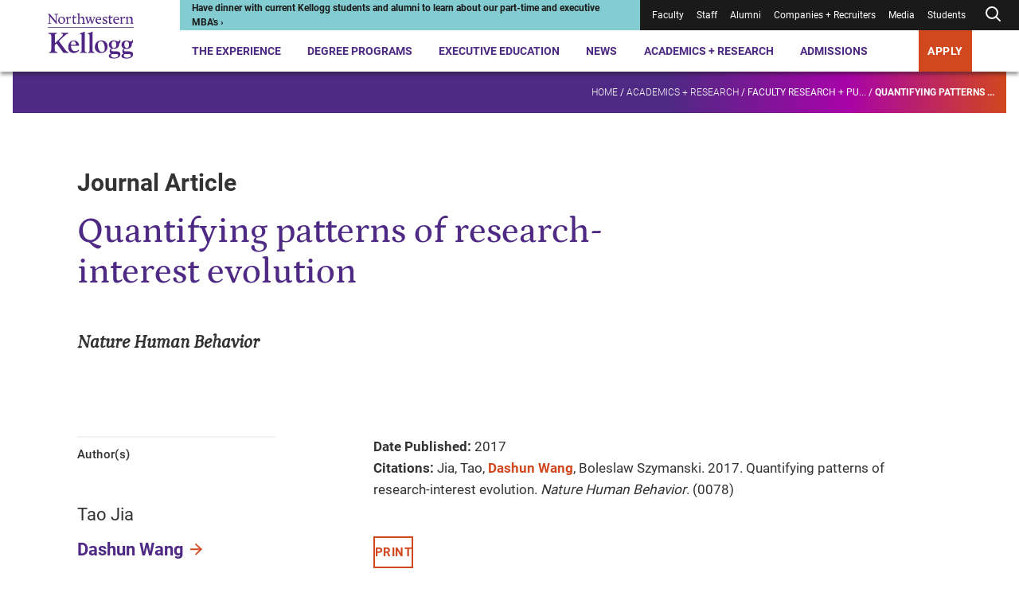

--- FILE ---
content_type: text/html; charset=utf-8
request_url: https://www.kellogg.northwestern.edu/academics-research/research/detail/2017/quantifying-patterns-of-research-interest-evolution/
body_size: 19788
content:



<!DOCTYPE html>
<html lang="en" dir="ltr">
<head>
    <title>Quantifying patterns of research-interest evolution | Kellogg School of Management</title>
    <meta charset="UTF-8" />
    <meta name="HandheldFriendly" content="True" />
    <meta name="MobileOptimized" content="320" />
    <meta name="viewport" content="width=device-width, minimum-scale=1, initial-scale=1" />
        <link rel="shortcut icon" href="/-/media/6e50fc8365ff498694fe9410da081bc3.ashx?la=en">
    <link rel="canonical" href="https://www.kellogg.northwestern.edu/academics-research/research/detail/2017/quantifying-patterns-of-research-interest-evolution/">
        <meta name="title" content="Quantifying patterns of research-interest evolution" />
        <meta name="twitter:site" content="@KelloggSchool" />
        <meta name="twitter:card" content="summary" />
        <meta name="twitter:title" content="Quantifying patterns of research-interest evolution" />
        <meta property="og:title" content="Quantifying patterns of research-interest evolution" />
        <meta property="og:type" content="website" />
        <meta property="og:url" content="https://www.kellogg.northwestern.edu/academics-research/research/detail/2017/quantifying-patterns-of-research-interest-evolution/" />
        <meta property="og:site_name" content="Kellogg School of Management" />

        <script type="application/ld+json">
        {"@id":"https://www.kellogg.northwestern.edu/academics-research/research/detail/2017/quantifying-patterns-of-research-interest-evolution/#webpage","url":"https://www.kellogg.northwestern.edu/academics-research/research/detail/2017/quantifying-patterns-of-research-interest-evolution/","author":{"sameAs":["https://www.linkedin.com/school/kellogg-school-of-management","https://www.facebook.com/KelloggSchool","https://www.instagram.com/kelloggschool","https://twitter.com/KelloggSchool","https://www.youtube.com/KelloggSchool"],"@id":"https://www.kellogg.northwestern.edu/academics-research/research/detail/2017/quantifying-patterns-of-research-interest-evolution/#identity","@type":"CollegeOrUniversity"},"copyrightHolder":{"@id":"https://www.kellogg.northwestern.edu/academics-research/research/detail/2017/quantifying-patterns-of-research-interest-evolution/#identity","@type":"CollegeOrUniversity"},"copyrightYear":"2026","creator":{"@id":"https://www.kellogg.northwestern.edu/academics-research/research/detail/2017/quantifying-patterns-of-research-interest-evolution/#identity","@type":"CollegeOrUniversity"},"name":"Quantifying patterns of research-interest evolution","headline":"Quantifying patterns of research-interest evolution","description":"","datePublished":"2017-01-01T06:00:00.0000000Z","dateModified":"2025-05-29T23:56:16.0000000Z","inLanguage":"en-US","mainEntityOfPage":"https://www.kellogg.northwestern.edu/academics-research/research/detail/2017/quantifying-patterns-of-research-interest-evolution/","publisher":{"@id":"https://www.kellogg.northwestern.edu/academics-research/research/detail/2017/quantifying-patterns-of-research-interest-evolution/#identity","@type":"CollegeOrUniversity"},"isPartOf":{"@id":"https://www.kellogg.northwestern.edu/#website","url":"https://www.kellogg.northwestern.edu/","name":"Kellogg School of Management","inLanguage":"en-US","publisher":{"name":"Kellogg School of Management","url":"https://www.kellogg.northwestern.edu/","address":{"addressLocality":"Evanston","addressRegion":"IL","postalCode":"60208","streetAddress":"2211 Campus Drive","telephone":"18474913300","addressCountry":{"name":"United States","@type":"Country"},"@type":"PostalAddress"},"parentOrganization":{"mainEntityOfPage":"https://www.northwestern.edu","name":"Northwestern University","@type":"CollegeOrUniversity"},"@type":"CollegeOrUniversity"},"potentialAction":{"target":{"urlTemplate":"https://www.kellogg.northwestern.edu/searchresults/?q={search_term_string}","@type":"EntryPoint"},"query-input":{"valueRequired":"http://schema.org/True","valueName":"search_term_string","@type":"PropertyValueSpecification"},"@type":"SearchAction"},"@type":"WebSite"},"breadcrumb":{"@id":"https://www.kellogg.northwestern.edu/academics-research/research/detail/2017/quantifying-patterns-of-research-interest-evolution/#breadcrumb","itemListElement":[{"position":1,"name":"Academics + Research","item":"https://www.kellogg.northwestern.edu/academics-research/","@type":"ListItem"},{"position":2,"name":"Faculty research + publications","item":"https://www.kellogg.northwestern.edu/academics-research/research/","@type":"ListItem"},{"position":3,"name":"Quantifying patterns of research-interest evolution","item":"https://www.kellogg.northwestern.edu/academics-research/research/detail/2017/quantifying-patterns-of-research-interest-evolution/","@type":"ListItem"}],"@context":"https://schema.org","@type":"BreadcrumbList"},"@context":"https://schema.org","@type":"WebPage"}
    </script>

    <link href="/assets/kellogg-build/css/index-generated.css?v=0929002518" media="all" rel="stylesheet" />
    
        <script>
        window.dataLayer = window.dataLayer || [];
        window.dataLayer.push({"content_type":"Publication","people":["Dashun Wang"]});
    </script>

        <script type="text/javascript">
        var utag_data = {"content_type":"Publication","people":["Dashun Wang"]};
    </script>

    
    <meta name="google-site-verification" content="HoqbeRo92OHl5lQ4QXxk3hUZqH_SiiEL6DLAmomFeTg" />
<meta name="google-site-verification" content="ZTtN2VPK-ZTl1X4Tx-4bOEv2CWOdVCjYpKLp_VYf9uI" />
<meta name="msvalidate.01" content="6A0924F191AF729E18EADB7BFFB71604" />

<link rel="preconnect" href="https://googleads.g.doubleclick.net" />
<link rel="preconnect" href="https://www.googletagmanager.com" />
<link rel="preconnect" href="https://tags.arcalea.com" />
<link rel="preload" href="https://cdn.signalfx.com/o11y-gdi-rum/v1.0.0/splunk-otel-web.js" as="script" integrity="sha384-fWHQKHi0Uppw3FP4QXbLWy8MFwna/Ib2anyxtKJ/Bk3AbY8mRZFMf2KP1j4Gj2bz" crossorigin="anonymous"/>
<link rel="preload" href="https://cdn.signalfx.com/o11y-gdi-rum/v1.0.0/splunk-otel-web-session-recorder.js" as="script" integrity="sha384-YjsSwSwKGZC5OBUvd88p9Iwat5hj/V3bg9aA/3RwwhMFQFXoNr25eumFo/PN6M7m" crossorigin="anonymous"/>

<!-- Google Tag Manager -->
<script>(function(w,d,s,l,i){w[l]=w[l]||[];w[l].push({'gtm.start':
new Date().getTime(),event:'gtm.js'});var f=d.getElementsByTagName(s)[0],
j=d.createElement(s),dl=l!='dataLayer'?'&l='+l:'';j.async=true;j.src=
'https://www.googletagmanager.com/gtm.js?id='+i+dl;f.parentNode.insertBefore(j,f);
})(window,document,'script','dataLayer','GTM-PN2TS7');</script>
<!-- End Google Tag Manager -->

<style>
.container--has-background + .container .pre-footer-promo {margin-top:0;}
.desktop-header__menu-container {
margin: auto;
top: 90px;
max-width: 1250px;
}
.location-details__description a { display:inline}
.page-banner__eyebrow { color:#ffffff}
.person-profile-bottom + .container, .person-profile-top__content {margin-top: 70px;}
.secondary-navigation__breadcrumb-link:nth-of-type(3) {font-weight: unset;}
.slide-show-carousel__header { border-top: 0 }
span.secondary-navigation__breadcrumb-link:last-of-type { font-weight: 900;}
.styled-link[href="#1"] > span {
    display:none;
}
.styled-link[href="#1"]:hover {
    cursor: default;
    text-decoration: none;
}
.contact-bar a{
    color: #1a1a1a;
    font-weight: normal;
}

@media (min-width: 1060px){
.person-profile-bottom__one-tab {
    margin-top: 0;
}
.person-profile-bottom .location-details {
    margin-top: 20px;
}
.component + .featured-people,
.person-profile-bottom + .container {
    margin-top: 141.76px;
}
.featured-people + .component {
    margin-top: 130px;
}
}

@media (max-width: 679px){
.person-item__image-wrapper > img,
.multi-promo-b__promos img{
width: 100%;
}
}

/* CSS Overrides: Feb 2023 */
/* YouTube video in 30% space */
.container__col--30 .youtube-iframe-player {
    margin-top: 0;
}
.container__col--30 .youtube-iframe-player__video-content {
    grid-column: 1/5;
}
.container__col--30 .youtube-iframe-player__text-content {
    order: 3
}
/* Promo in 30% space */
.container__col--30 .promo__image-wrapper {
    grid-column: 1/6;
}
.container__col--30 .promo__content {
    order: 1;
}
/* Create columns from unordered lists */
.multi-column-list {
    column-count:1;
    column-gap: 30px;
    //column-rule:1px solid #d7d7d7;
    -moz-column-count: 1;
    -webkit-column-count: 1;
}
.multi-column-list li {
    list-style: none;
    margin-bottom:1.5em;
    page-break-inside: avoid;
    break-inside: avoid-column;
    display:table;
}
p + .multi-column-list {
   margin-top: 60px;
}
.rich-text .multi-column-list {
   padding-left: 0;
}
.container__col--70 .multi-column-list {
  column-count:2;
  -moz-column-count: 2;
  -webkit-column-count: 2;
}
.rich-text__embed .tabs,
.rich-text .layout-grid
 {
   margin-top: 50px;
}
@media (min-width: 745px) {
    .multi-column-list {
        column-count:2;
        -moz-column-count: 2;
        -webkit-column-count: 2;
    }
}
@media (min-width: 1060px) {
    .multi-column-list {
        column-count:3;
        -moz-column-count: 3;
        -webkit-column-count: 3;
    }
}
/* END: CSS Overrides: Feb 2023 */
/* CSS Overrides: April 2023 */
.page-header__image-wrapper, .page-header__video-wrapper {
    height: auto;
}
/* END: CSS Overrides: April 2023 */
/* CSS Override: July 2023 */
.responsive-table__table tr td:not(:first-child), .responsive-table__table tr th:not(:first-child) {
    text-align: left;
}
/* END: CSS Overrides: July 2023 */
/* START: CSS Overrides: Oct 2023 */
code {
    background-color: #f1f1f6;
    display: block;
    padding: 20px;
}
/* END: CSS Overrides: Oct 2023 */
/* START: CSS Overrides: Nov 2023 */
.container--30-70 .container__col--30 {
    grid-column: 1/4;
}
.container--30-70 .container__col--30 .side-bar h3 {
    font-size: 1em;
    font-weight: 700;
}
.container--30-70 .container__col--30 .side-bar h3:not(:first-child) {
    border-top: 1.5px solid #d7d7d7;
    padding-top: 1em;
}
.application-tiles__tile-title .call-to-action, .container--dark-bg .call-to-action, .events--dark .events__top .call-to-action, .global-footer .call-to-action, .promo--dark .call-to-action, .promo-collage__cta .call-to-action {
    background: #d1471e;
}
@media (max-width: 1023px) {
.global-footer__address ul,
.global-footer__campuses ul,
.global-footer__social-list,
.global-footer__cta ul,
.contact-bar a {
    line-height: 2.25;
}
}
/* END: CSS Overrides: Nov 2023 */
/* START: CSS Overrides: Dec 2023 */
.container__col--30 .video-api-player .video-api-player__title {
-webkit-margin-after: 0.83em;
margin-block-end: 0.83em;
}
/* END: CSS Overrides: Dec 2023 */
/* START: CSS Overrides: Jan 2024 */
.person-profile-top__subtitle { font-weight: 400; line-height: 1.57 }
a:focus, .people-listing__filter-btn { outline: 1px solid transparent }
/* END: CSS Overrides: Jan 2024 */
/* START: CSS Overrides: Feb 2024 */
.container--70-30 .container__col--30 {
    grid-column: 10/13;
}
/* END: CSS Overrides: Feb 2024 */
/* START: CSS Overrides: March 2024 */
.contact-bar__contacts div:first-child + .contact-bar__additional-contact {
    grid-column: 1;
}
.container.container--has-background-arrow:before {
background-image: url("data:image/svg+xml,%3Csvg data-name='Layer 1' xmlns='http://www.w3.org/2000/svg' viewBox='0 0 758.47 819.49' %3E%3Cpath fill='%23ffffff' opacity='0.1' d='M709.61 17.46H352.65L50.89 406.34l301.76 386.97h356.96L407.84 406.34 703.61 17.46z' /%3E%3C/svg%3E");
}
.accordion__panel p + p {
margin-top: 1.625em
}
/* END: CSS Overrides: March 2024 */
/* 2024-09-06 */
.pull-quote__wrapper blockquote {
    font-family: "Petrona Italic", serif;
    font-size: 21.5px;
    font-style: normal;
    font-weight: 400;
}
/* 2025-11-05 */
.faculty-bio__title p {
    margin-bottom: 0;
}
/* 2024-11-13 */
.statistic-animation__value {
    line-height: 1.2em;
}
.statistic-animation__description:before {
    display: none;
}
.statistic-animation__description {
    padding-top: none;
    border-top: none;
}
.simple-content-listing-item__title[data-aos=border-grow]:after {
    background: #9a9a9a
}
@media (max-width: 745px) {
    .responsive-table__body tr td:first-child {
    word-break: normal;
}
}
.scWebEditInput.scEnabledChrome[scfieldtype="single-line text"] {
  white-space: pre-wrap;
}
.interactive-embed h2, .interactive-embed h3, .interactive-embed h4, .interactive-embed h5 {
  color: #4e2a84;
}
.interactive-embed h3 {
    font-family: Roboto;
    font-size: 21.75px;
    font-weight: 700;
    line-height: 1.29;
    margin-top: 48px;
    margin-bottom: 20px;
}
.is-page-editor .container.container--has-background-arrow:before {
display: none;
}
@media (min-width: 1024px) {
.testimonials-carousel__header {
	max-width: 714px;
}
.container--100 .component__header {
        max-width: 50%;
    }
}
.faculty-bio__overview .location-details {
display: none;
}
@media (min-width: 1024px) {
    .container__col .statistic-animation {
        margin-top: 2px;
    }
}
.container__col .statistic-animation {
    margin-top: 2px;
}
.statistic-animation__description {
    padding-top: 3px;
}
.statistic-animation:after {
    display: block;
    height: 5px;
    background: #512583;
    background: linear-gradient(90deg, #4e2a84 70%, #af009b 85%, #d1471e 100%);
    content: " ";
    margin-bottom: 0;
    margin-top: 24px;
}
@media (min-width: 746px) {
    .tabs__tab-list {
        margin-bottom: 42px;
    }
}
.tabs__tab-list {
    margin-bottom: 40px;
}
.simple-content-listing-item__title:before {
    z-index: 25;
}
#ot-sdk-btn-floating.ot-floating-button,
#chatbase-bubble-button,
#chatbase-bubble-button div {
    z-index: 45 !important;
}
.preloaded_lightbox {
   z-index: 2247483644 !important;
 }
.is-page-editor .secondary-navigation__mount,
.is-preview .secondary-navigation__mount {
    z-index: 100;
}
.back-to-top {
    right: .5rem;
    bottom: 5rem;
    z-index: 45;
}
</style>

<!-- Chatbase -->
<script>
const path = window.location.pathname;
const allowedPaths = new RegExp('^(/the-experience|/programs|/admissions)');

if (allowedPaths.test(path) && !path.includes('/take-action/')) {

(function(){if(!window.chatbase||window.chatbase("getState")!=="initialized"){window.chatbase=(...arguments)=>{if(!window.chatbase.q){window.chatbase.q=[]}window.chatbase.q.push(arguments)};window.chatbase=new Proxy(window.chatbase,{get(target,prop){if(prop==="q"){return target.q}return(...args)=>target(prop,...args)}})}const onLoad=function(){const script=document.createElement("script");script.src="https://www.chatbase.co/embed.min.js";script.id="-seGhNO9uD0Qe-7l0Y1ll";script.domain="www.chatbase.co";document.body.appendChild(script)};if(document.readyState==="complete"){onLoad()}else{window.addEventListener("load",onLoad)}})();
}
</script>

<!-- Splunk Script -->
<script src="https://cdn.signalfx.com/o11y-gdi-rum/v1.0.0/splunk-otel-web.js" integrity="sha384-fWHQKHi0Uppw3FP4QXbLWy8MFwna/Ib2anyxtKJ/Bk3AbY8mRZFMf2KP1j4Gj2bz" crossorigin="anonymous"></script>
<script src="https://cdn.signalfx.com/o11y-gdi-rum/v1.0.0/splunk-otel-web-session-recorder.js" integrity="sha384-YjsSwSwKGZC5OBUvd88p9Iwat5hj/V3bg9aA/3RwwhMFQFXoNr25eumFo/PN6M7m" crossorigin="anonymous"></script>
<script>
    SplunkRum.init({
        realm: "us1",
        rumAccessToken: "sWuAo-bavJpBuk2Ox1vaAA",
        applicationName: "SC-CD10.4",
        deploymentEnvironment: "prod"
    });
</script>


    
</head>
<body class="">
<!-- Google Tag Manager (noscript) -->
<noscript><iframe src="https://www.googletagmanager.com/ns.html?id=GTM-PN2TS7"
height="0" width="0" style="display:none;visibility:hidden"></iframe></noscript>
<!-- End Google Tag Manager (noscript) -->


<div class="js-page-content-wrapper">
    
        

    <header class="global-header ">
        <a class="skip-link" href="#main-content">Skip to main content</a>
        <div class="global-header__wrapper">
            <div></div>
            <div>
                <div class="desktop-header">
                        <div class="desktop-header__logo">
            <div class="logo">
                <a href="/" class="logo__desktop">
                    <img src="/-/media/images/web2022/shared-components/logos/kellogg-logo-stacked.svg?h=102&amp;iar=0&amp;w=172&amp;rev=bff87bc83fdb430a86e428a18633daf8&amp;sc_lang=en&amp;hash=6FFE4DDDBF40996754E50D2F70D0FD89" alt="Northwestern Kellogg logo" width="172" height="102">
                </a>
            </div>
    </div>

                    <div class="desktop-header__main">
                        <div class="desktop-header__utility">
                            
<div class="desktop-header__alert" style="--alert-color:#83CCD1; --link-color:#1A1A1A;">
    <div>
        <a href="https://admissions.kellogg.northwestern.edu/portal/admissions-events?eventtype=specialty">
<p>Have dinner with current Kellogg students and alumni to learn about our part-time and executive MBA's &rsaquo;</p>        </a>
    </div>
</div>
                            
<nav class="desktop-header__utility-nav is-dark" aria-label="Utility">
    <ul>
                <li class="">
<a href="/academics-research/faculty-intranet/">Faculty</a>                </li>
                <li class="">
<a target="_blank" rel="noopener noreferrer" href="https://nuwildcat.sharepoint.com/sites/KSM/org">Staff</a>                </li>
                <li class="">
<a href="/alumni/">Alumni</a>                </li>
                <li class="">
<a href="/companies-recruiters/">Companies + Recruiters</a>                </li>
                <li class="">
<a href="/news/faculty-experts-guide/">Media</a>                </li>
                <li class="">
<a href="/the-experience/current-students/">Students</a>                </li>
        <li class="js-desktop-header-search ">
                <button class="js-desktop-header-search-open desktop-header__search-btn" aria-label="Open search form">
        <div>
                <svg xmlns="http://www.w3.org/2000/svg" width="24" height="24" viewbox="0 0 24 24" fill="none" stroke="currentColor" stroke-width="2" stroke-linecap="round" stroke-linejoin="round" class="feather feather-search"><circle cx="11" cy="11" r="7"></circle><line x1="21" y1="21" x2="16.65" y2="16.65"></line></svg>
        </div>
    </button>
    <div class="desktop-header__search-menu js-desktop-header-search-menu-container">
      <div class="desktop-header__search-header">
          <a class="desktop-header__search-menu-logo" href="/">
<img src="/-/media/images/web2022/shared-components/logos/kellogg-logo-stacked-white.svg?h=90&amp;iar=0&amp;w=152&amp;rev=e1ce8527a195459385c98dd8e4b4a7f8&amp;sc_lang=en&amp;hash=5537C58DFAD3FFF2EFF0EE995DC9EE0D" class="desktop-header__search-menu-logo" alt="Northwestern Kellogg logo" width="152" height="90" loading="lazy">          </a>
          <button class="js-desktop-header-search-close desktop-header__search-close" type="button">
              <svg xmlns="http://www.w3.org/2000/svg" width="24" height="24" viewbox="0 0 20 20" fill="none" stroke="currentColor" stroke-width="2" stroke-linecap="round" stroke-linejoin="round" class="feather feather-x"><line x1="20" y1="0" x2="0" y2="20"></line><line x1="0" y1="0" x2="20" y2="20"></line></svg>
          </button>
        </div>
        <div class="desktop-header__search-menu-container">
            <div class="js-quick-search-bar-mount" data-model='{&quot;placeholderText&quot;:&quot;Search&quot;,&quot;quickLinks&quot;:[{&quot;href&quot;:&quot;https://admissions.kellogg.northwestern.edu/portal/admissions-events&quot;,&quot;text&quot;:&quot;Events near me&quot;,&quot;target&quot;:&quot;_blank&quot;},{&quot;href&quot;:&quot;/the-experience/global-opportunities/&quot;,&quot;text&quot;:&quot;Global options&quot;,&quot;target&quot;:&quot;&quot;},{&quot;href&quot;:&quot;/the-experience/campuses/&quot;,&quot;text&quot;:&quot;Locations&quot;,&quot;target&quot;:&quot;&quot;},{&quot;href&quot;:&quot;/admissions/financial-aid/&quot;,&quot;text&quot;:&quot;Tuition and financing&quot;,&quot;target&quot;:&quot;&quot;}],&quot;websiteSearchUrl&quot;:&quot;/searchresults/?q=&quot;,&quot;facultySearchUrl&quot;:&quot;/academics-research/faculty-directory/?q=&quot;,&quot;researchSearchUrl&quot;:&quot;/academics-research/research/?q=&quot;,&quot;newsAndStoriesSearchUrl&quot;:&quot;/news/topics/?q=&quot;}'></div>
        </div>
    </div>

        </li>
    </ul>
</nav>
                        </div>
                        

<nav class="desktop-header__nav" aria-label="Primary">
    <ul>
                <li class="js-desktop-header-item desktop-header__item">
<a class="js-desktop-header-open hover-help" href="/the-experience/">The Experience</a>                            <div class="desktop-header__menu-container js-desktop-header-menu-container">
                                <div class="desktop-header__menu-content">
                                    <div class="desktop-header__featured-info">
                                        <h2 class="desktop-header__menu-title">
                                            The Experience
                                        </h2>
                                            <p class="desktop-header__description">
                                                A Kellogg MBA is your gateway to a global community, countless personal and professional opportunities and access to the sharpest minds in business.
                                            </p>
                                        <a class="call-to-action call-to-action--outline-white desktop-header__menu-cta" href="/the-experience/">Explore the Kellogg Experience</a>                                    </div>
                                    <div class="desktop-header__links">
                                        <div class="desktop-header__primary-links">
                                                <ul class="desktop-header__links--with-break">
                                                        <li>
                                                            <a class="js-desktop-header-link desktop-header__link" href="/the-experience/people/">People<span>&NoBreak;<svg xmlns="http://www.w3.org/2000/svg" width="24" height="24" viewbox="0 0 24 24" fill="none" stroke="currentColor" stroke-width="2" stroke-linecap="round" stroke-linejoin="round" class="feather feather-arrow-right"> <line x1="5" y1="12" x2="19" y2="12"></line> <polyline points="12 5 19 12 12 19"></polyline> </svg></span>
                                                            </a>
                                                        </li>
                                                        <li>
                                                            <a class="js-desktop-header-link desktop-header__link" href="/the-experience/campuses/">Campuses<span>&NoBreak;<svg xmlns="http://www.w3.org/2000/svg" width="24" height="24" viewbox="0 0 24 24" fill="none" stroke="currentColor" stroke-width="2" stroke-linecap="round" stroke-linejoin="round" class="feather feather-arrow-right"> <line x1="5" y1="12" x2="19" y2="12"></line> <polyline points="12 5 19 12 12 19"></polyline> </svg></span>
                                                            </a>
                                                        </li>
                                                        <li>
                                                            <a class="js-desktop-header-link desktop-header__link" href="/the-experience/career/">Career Center<span>&NoBreak;<svg xmlns="http://www.w3.org/2000/svg" width="24" height="24" viewbox="0 0 24 24" fill="none" stroke="currentColor" stroke-width="2" stroke-linecap="round" stroke-linejoin="round" class="feather feather-arrow-right"> <line x1="5" y1="12" x2="19" y2="12"></line> <polyline points="12 5 19 12 12 19"></polyline> </svg></span>
                                                            </a>
                                                        </li>
                                                        <li>
                                                            <a class="js-desktop-header-link desktop-header__link" href="/the-experience/global-opportunities/">Global Opportunities<span>&NoBreak;<svg xmlns="http://www.w3.org/2000/svg" width="24" height="24" viewbox="0 0 24 24" fill="none" stroke="currentColor" stroke-width="2" stroke-linecap="round" stroke-linejoin="round" class="feather feather-arrow-right"> <line x1="5" y1="12" x2="19" y2="12"></line> <polyline points="12 5 19 12 12 19"></polyline> </svg></span>
                                                            </a>
                                                        </li>
                                                        <li>
                                                            <a class="js-desktop-header-link desktop-header__link" href="/the-experience/community/">Community<span>&NoBreak;<svg xmlns="http://www.w3.org/2000/svg" width="24" height="24" viewbox="0 0 24 24" fill="none" stroke="currentColor" stroke-width="2" stroke-linecap="round" stroke-linejoin="round" class="feather feather-arrow-right"> <line x1="5" y1="12" x2="19" y2="12"></line> <polyline points="12 5 19 12 12 19"></polyline> </svg></span>
                                                            </a>
                                                        </li>
                                                        <li>
                                                            <a class="js-desktop-header-link desktop-header__link" href="/the-experience/history-legacy/">History + Legacy<span>&NoBreak;<svg xmlns="http://www.w3.org/2000/svg" width="24" height="24" viewbox="0 0 24 24" fill="none" stroke="currentColor" stroke-width="2" stroke-linecap="round" stroke-linejoin="round" class="feather feather-arrow-right"> <line x1="5" y1="12" x2="19" y2="12"></line> <polyline points="12 5 19 12 12 19"></polyline> </svg></span>
                                                            </a>
                                                        </li>
                                                        <li>
                                                            <a class="js-desktop-header-link desktop-header__link" href="/the-experience/convocation/">Convocation Ceremony<span>&NoBreak;<svg xmlns="http://www.w3.org/2000/svg" width="24" height="24" viewbox="0 0 24 24" fill="none" stroke="currentColor" stroke-width="2" stroke-linecap="round" stroke-linejoin="round" class="feather feather-arrow-right"> <line x1="5" y1="12" x2="19" y2="12"></line> <polyline points="12 5 19 12 12 19"></polyline> </svg></span>
                                                            </a>
                                                        </li>
                                                </ul>
                                        </div>
                                        <div class="desktop-header__secondary-links">
                                            <h3>
                                                Academic Expertise
                                            </h3>
                                            <ul class="desktop-header__links--with-break">
                                                        <li>
                                                            <a class="js-desktop-header-link desktop-header__link-secondary" href="/data-analytics/">AI + Data Analytics</a>

                                                        </li>
                                                        <li>
                                                            <a class="js-desktop-header-link desktop-header__link-secondary" href="/academics-research/family-business/">Family Business</a>

                                                        </li>
                                                        <li>
                                                            <a class="js-desktop-header-link desktop-header__link-secondary" href="/academics-research/social-impact-sustainability/">Social Impact + Sustainability</a>

                                                        </li>
                                                        <li>
                                                            <a class="js-desktop-header-link desktop-header__link-secondary" href="/academics-research/entrepreneurship/">Entrepreneurship</a>

                                                        </li>
                                                        <li>
                                                            <a class="js-desktop-header-link desktop-header__link-secondary" href="/academics-research/healthcare-at-kellogg/">Healthcare</a>

                                                        </li>
                                                        <li>
                                                            <a class="js-desktop-header-link desktop-header__link-secondary" href="/academics-research/heizer-center/">PE/VC</a>

                                                        </li>
                                            </ul>
                                        </div>
                                    </div>
                                </div>
                            </div>
                </li>
                <li class="js-desktop-header-item desktop-header__item">
<a class="js-desktop-header-open hover-help" href="/programs/">Degree Programs</a>                            <div class="desktop-header__menu-container js-desktop-header-menu-container">
                                <div class="desktop-header__menu-content">
                                    <div class="desktop-header__featured-info">
                                        <h2 class="desktop-header__menu-title">
                                            Degree Programs
                                        </h2>
                                            <p class="desktop-header__description">
                                                Choose from a range of full-time or part-time programs, and discover why Kellogg is the place where collaboration fuels innovation and next-level leadership.
                                            </p>
                                        <a class="call-to-action call-to-action--outline-white desktop-header__menu-cta" href="/programs/">Explore MBA + degree programs</a>                                    </div>
                                    <div class="desktop-header__links">
                                        <div class="desktop-header__primary-links">
                                                <ul class="desktop-header__links--with-break">
                                                        <li>
                                                            <a class="js-desktop-header-link desktop-header__link" href="/programs/full-time-mba/">Full-Time MBA<span>&NoBreak;<svg xmlns="http://www.w3.org/2000/svg" width="24" height="24" viewbox="0 0 24 24" fill="none" stroke="currentColor" stroke-width="2" stroke-linecap="round" stroke-linejoin="round" class="feather feather-arrow-right"> <line x1="5" y1="12" x2="19" y2="12"></line> <polyline points="12 5 19 12 12 19"></polyline> </svg></span>
                                                            </a>
                                                        </li>
                                                        <li>
                                                            <a class="js-desktop-header-link desktop-header__link" href="/programs/part-time-mba/">Evening + Weekend MBA<span>&NoBreak;<svg xmlns="http://www.w3.org/2000/svg" width="24" height="24" viewbox="0 0 24 24" fill="none" stroke="currentColor" stroke-width="2" stroke-linecap="round" stroke-linejoin="round" class="feather feather-arrow-right"> <line x1="5" y1="12" x2="19" y2="12"></line> <polyline points="12 5 19 12 12 19"></polyline> </svg></span>
                                                            </a>
                                                        </li>
                                                        <li>
                                                            <a class="js-desktop-header-link desktop-header__link" href="/programs/executive-mba/">Executive MBA<span>&NoBreak;<svg xmlns="http://www.w3.org/2000/svg" width="24" height="24" viewbox="0 0 24 24" fill="none" stroke="currentColor" stroke-width="2" stroke-linecap="round" stroke-linejoin="round" class="feather feather-arrow-right"> <line x1="5" y1="12" x2="19" y2="12"></line> <polyline points="12 5 19 12 12 19"></polyline> </svg></span>
                                                            </a>
                                                        </li>
                                                        <li>
                                                            <a class="js-desktop-header-link desktop-header__link" href="/programs/master-in-management/">Master in Management<span>&NoBreak;<svg xmlns="http://www.w3.org/2000/svg" width="24" height="24" viewbox="0 0 24 24" fill="none" stroke="currentColor" stroke-width="2" stroke-linecap="round" stroke-linejoin="round" class="feather feather-arrow-right"> <line x1="5" y1="12" x2="19" y2="12"></line> <polyline points="12 5 19 12 12 19"></polyline> </svg></span>
                                                            </a>
                                                        </li>
                                                        <li>
                                                            <a class="js-desktop-header-link desktop-header__link" href="/doctoral/">Doctoral<span>&NoBreak;<svg xmlns="http://www.w3.org/2000/svg" width="24" height="24" viewbox="0 0 24 24" fill="none" stroke="currentColor" stroke-width="2" stroke-linecap="round" stroke-linejoin="round" class="feather feather-arrow-right"> <line x1="5" y1="12" x2="19" y2="12"></line> <polyline points="12 5 19 12 12 19"></polyline> </svg></span>
                                                            </a>
                                                        </li>
                                                        <li>
                                                            <a class="js-desktop-header-link desktop-header__link" href="/programs/certificate/">Certificate Program for Undergraduates<span>&NoBreak;<svg xmlns="http://www.w3.org/2000/svg" width="24" height="24" viewbox="0 0 24 24" fill="none" stroke="currentColor" stroke-width="2" stroke-linecap="round" stroke-linejoin="round" class="feather feather-arrow-right"> <line x1="5" y1="12" x2="19" y2="12"></line> <polyline points="12 5 19 12 12 19"></polyline> </svg></span>
                                                            </a>
                                                        </li>
                                                </ul>
                                        </div>
                                        <div class="desktop-header__secondary-links">
                                            <h3 aria-hidden="true">
                                                
                                            </h3>
                                            <ul class="desktop-header__links--with-break">
                                                        <li>
                                                            <a class="js-desktop-header-link desktop-header__link-secondary" href="/programs/take-action/which-mba-program/">Which Program is Right for Me?</a>

                                                        </li>
                                                        <li>
                                                            <a class="js-desktop-header-link desktop-header__link-secondary" href="/admissions/admissions-events/">Admissions Events</a>

                                                        </li>
                                                        <li>
                                                            <a class="js-desktop-header-link desktop-header__link-secondary" href="/the-experience/academic-calendar/">Academic Calendars</a>

                                                        </li>
                                            </ul>
                                        </div>
                                    </div>
                                </div>
                            </div>
                </li>
                <li class="js-desktop-header-item desktop-header__item">
<a class="js-desktop-header-open hover-help" href="/executive-education/">Executive Education</a>                            <div class="desktop-header__menu-container js-desktop-header-menu-container">
                                <div class="desktop-header__menu-content">
                                    <div class="desktop-header__featured-info">
                                        <h2 class="desktop-header__menu-title">
                                            Executive Education
                                        </h2>
                                            <p class="desktop-header__description">
                                                Upskill, reskill or grow your professional development with our Executive Education programming, designed for individuals and organizations.
                                            </p>
                                        <a class="call-to-action call-to-action--outline-white desktop-header__menu-cta" href="/executive-education/">Explore Executive Education</a>                                    </div>
                                    <div class="desktop-header__links">
                                        <div class="desktop-header__primary-links">
                                                <ul class="desktop-header__links--with-break">
                                                        <li>
                                                            <a class="js-desktop-header-link desktop-header__link" href="/executive-education/individual-programs/online-programs/">Online Programs<span>&NoBreak;<svg xmlns="http://www.w3.org/2000/svg" width="24" height="24" viewbox="0 0 24 24" fill="none" stroke="currentColor" stroke-width="2" stroke-linecap="round" stroke-linejoin="round" class="feather feather-arrow-right"> <line x1="5" y1="12" x2="19" y2="12"></line> <polyline points="12 5 19 12 12 19"></polyline> </svg></span>
                                                            </a>
                                                        </li>
                                                        <li>
                                                            <a class="js-desktop-header-link desktop-header__link" href="/executive-education/individual-programs/">Programs for Individuals<span>&NoBreak;<svg xmlns="http://www.w3.org/2000/svg" width="24" height="24" viewbox="0 0 24 24" fill="none" stroke="currentColor" stroke-width="2" stroke-linecap="round" stroke-linejoin="round" class="feather feather-arrow-right"> <line x1="5" y1="12" x2="19" y2="12"></line> <polyline points="12 5 19 12 12 19"></polyline> </svg></span>
                                                            </a>
                                                        </li>
                                                        <li>
                                                            <a class="js-desktop-header-link desktop-header__link" href="/executive-education/nonprofit-management/">Nonprofit Programs<span>&NoBreak;<svg xmlns="http://www.w3.org/2000/svg" width="24" height="24" viewbox="0 0 24 24" fill="none" stroke="currentColor" stroke-width="2" stroke-linecap="round" stroke-linejoin="round" class="feather feather-arrow-right"> <line x1="5" y1="12" x2="19" y2="12"></line> <polyline points="12 5 19 12 12 19"></polyline> </svg></span>
                                                            </a>
                                                        </li>
                                                        <li>
                                                            <a class="js-desktop-header-link desktop-header__link" href="/executive-education/group-and-custom-solutions/">Programs for Groups<span>&NoBreak;<svg xmlns="http://www.w3.org/2000/svg" width="24" height="24" viewbox="0 0 24 24" fill="none" stroke="currentColor" stroke-width="2" stroke-linecap="round" stroke-linejoin="round" class="feather feather-arrow-right"> <line x1="5" y1="12" x2="19" y2="12"></line> <polyline points="12 5 19 12 12 19"></polyline> </svg></span>
                                                            </a>
                                                        </li>
                                                        <li>
                                                            <a class="js-desktop-header-link desktop-header__link" href="/executive-education/the-kellogg-experience/the-kellogg-advantage/">The Kellogg Advantage<span>&NoBreak;<svg xmlns="http://www.w3.org/2000/svg" width="24" height="24" viewbox="0 0 24 24" fill="none" stroke="currentColor" stroke-width="2" stroke-linecap="round" stroke-linejoin="round" class="feather feather-arrow-right"> <line x1="5" y1="12" x2="19" y2="12"></line> <polyline points="12 5 19 12 12 19"></polyline> </svg></span>
                                                            </a>
                                                        </li>
                                                </ul>
                                        </div>
                                        <div class="desktop-header__secondary-links">
                                            <h3 aria-hidden="true">
                                                
                                            </h3>
                                            <ul class="desktop-header__links--with-break">
                                                        <li>
                                                            <a class="js-desktop-header-link desktop-header__link-secondary" href="/executive-education/take-action/contact-us/">Contact Executive Education</a>

                                                        </li>
                                                        <li>
                                                            <a class="js-desktop-header-link desktop-header__link-secondary" href="/executive-education/take-action/request-brochure-form/">Request a Brochure</a>

                                                        </li>
                                                        <li>
                                                            <a class="js-desktop-header-link desktop-header__link-secondary" href="/executive-education/individual-programs/program-finder/">Find a Program</a>

                                                        </li>
                                            </ul>
                                        </div>
                                    </div>
                                </div>
                            </div>
                </li>
                <li class="js-desktop-header-item desktop-header__item">
<a class="js-desktop-header-open hover-help" href="/news/">News</a>                            <div class="desktop-header__menu-container js-desktop-header-menu-container">
                                <div class="desktop-header__menu-content">
                                    <div class="desktop-header__featured-info">
                                        <h2 class="desktop-header__menu-title">
                                            News + Stories
                                        </h2>
                                            <p class="desktop-header__description">
                                                Get the latest Kellogg news, blog stories and school announcements.
                                            </p>
                                        <a class="call-to-action call-to-action--outline-white desktop-header__menu-cta" href="/news/">Read News + Stories</a>                                    </div>
                                    <div class="desktop-header__links">
                                        <div class="desktop-header__primary-links">
                                                <ul class="desktop-header__links--with-break">
                                                        <li>
                                                            <a class="js-desktop-header-link desktop-header__link" href="/news/topics/?communityandculture=Alumni%20Network">Alumni Network<span>&NoBreak;<svg xmlns="http://www.w3.org/2000/svg" width="24" height="24" viewbox="0 0 24 24" fill="none" stroke="currentColor" stroke-width="2" stroke-linecap="round" stroke-linejoin="round" class="feather feather-arrow-right"> <line x1="5" y1="12" x2="19" y2="12"></line> <polyline points="12 5 19 12 12 19"></polyline> </svg></span>
                                                            </a>
                                                        </li>
                                                        <li>
                                                            <a class="js-desktop-header-link desktop-header__link" href="/news/topics/?communityandculture=Career%20Journeys">Career Journeys<span>&NoBreak;<svg xmlns="http://www.w3.org/2000/svg" width="24" height="24" viewbox="0 0 24 24" fill="none" stroke="currentColor" stroke-width="2" stroke-linecap="round" stroke-linejoin="round" class="feather feather-arrow-right"> <line x1="5" y1="12" x2="19" y2="12"></line> <polyline points="12 5 19 12 12 19"></polyline> </svg></span>
                                                            </a>
                                                        </li>
                                                        <li>
                                                            <a class="js-desktop-header-link desktop-header__link" href="/news/topics/?communityandculture=Global%20Impact">Global Impact<span>&NoBreak;<svg xmlns="http://www.w3.org/2000/svg" width="24" height="24" viewbox="0 0 24 24" fill="none" stroke="currentColor" stroke-width="2" stroke-linecap="round" stroke-linejoin="round" class="feather feather-arrow-right"> <line x1="5" y1="12" x2="19" y2="12"></line> <polyline points="12 5 19 12 12 19"></polyline> </svg></span>
                                                            </a>
                                                        </li>
                                                        <li>
                                                            <a class="js-desktop-header-link desktop-header__link" href="/news/topics/?communityandculture=Student%20Stories">Student Stories<span>&NoBreak;<svg xmlns="http://www.w3.org/2000/svg" width="24" height="24" viewbox="0 0 24 24" fill="none" stroke="currentColor" stroke-width="2" stroke-linecap="round" stroke-linejoin="round" class="feather feather-arrow-right"> <line x1="5" y1="12" x2="19" y2="12"></line> <polyline points="12 5 19 12 12 19"></polyline> </svg></span>
                                                            </a>
                                                        </li>
                                                        <li>
                                                            <a class="js-desktop-header-link desktop-header__link" href="/news/topics/?communityandculture=Applying%20to%20Kellogg">Applying to Kellogg<span>&NoBreak;<svg xmlns="http://www.w3.org/2000/svg" width="24" height="24" viewbox="0 0 24 24" fill="none" stroke="currentColor" stroke-width="2" stroke-linecap="round" stroke-linejoin="round" class="feather feather-arrow-right"> <line x1="5" y1="12" x2="19" y2="12"></line> <polyline points="12 5 19 12 12 19"></polyline> </svg></span>
                                                            </a>
                                                        </li>
                                                        <li>
                                                            <a class="js-desktop-header-link desktop-header__link" href="/news/topics/?communityandculture=Community">Community<span>&NoBreak;<svg xmlns="http://www.w3.org/2000/svg" width="24" height="24" viewbox="0 0 24 24" fill="none" stroke="currentColor" stroke-width="2" stroke-linecap="round" stroke-linejoin="round" class="feather feather-arrow-right"> <line x1="5" y1="12" x2="19" y2="12"></line> <polyline points="12 5 19 12 12 19"></polyline> </svg></span>
                                                            </a>
                                                        </li>
                                                </ul>
                                        </div>
                                        <div class="desktop-header__secondary-links">
                                            <h3>
                                                Publications and blogs
                                            </h3>
                                            <ul class="desktop-header__links--with-break">
                                                        <li>
                                                            <a class="js-desktop-header-link desktop-header__link-secondary" href="/magazine/">Kellogg Magazine</a>

                                                        </li>
                                                        <li>
                                                            <a class="js-desktop-header-link desktop-header__link-secondary" target="_blank" rel="noopener noreferrer" href="https://insight.kellogg.northwestern.edu">Kellogg Insight</a>

                                                        </li>
                                                        <li>
                                                            <a class="js-desktop-header-link desktop-header__link-secondary" href="/news/topics/">See All News + Stories</a>

                                                        </li>
                                            </ul>
                                        </div>
                                    </div>
                                </div>
                            </div>
                </li>
                <li class="js-desktop-header-item desktop-header__item">
<a class="js-desktop-header-open hover-help" href="/academics-research/">Academics + Research</a>                            <div class="desktop-header__menu-container js-desktop-header-menu-container">
                                <div class="desktop-header__menu-content">
                                    <div class="desktop-header__featured-info">
                                        <h2 class="desktop-header__menu-title">
                                            Academics + Research
                                        </h2>
                                            <p class="desktop-header__description">
                                                Our globally recognized faculty regularly pioneer research that shapes the future of businesses and drives innovation across the global marketplace.
                                            </p>
                                        <a class="call-to-action call-to-action--outline-white desktop-header__menu-cta" href="/academics-research/">Explore Academics + Research</a>                                    </div>
                                    <div class="desktop-header__links">
                                        <div class="desktop-header__primary-links">
                                                <ul class="desktop-header__links--with-break">
                                                        <li>
                                                            <a class="js-desktop-header-link desktop-header__link" href="/academics-research/faculty-directory/?facultyType=Clinical;Tenure-line">Faculty Directory<span>&NoBreak;<svg xmlns="http://www.w3.org/2000/svg" width="24" height="24" viewbox="0 0 24 24" fill="none" stroke="currentColor" stroke-width="2" stroke-linecap="round" stroke-linejoin="round" class="feather feather-arrow-right"> <line x1="5" y1="12" x2="19" y2="12"></line> <polyline points="12 5 19 12 12 19"></polyline> </svg></span>
                                                            </a>
                                                        </li>
                                                        <li>
                                                            <a class="js-desktop-header-link desktop-header__link" href="/academics-research/research-centers/">Institutes + Centers<span>&NoBreak;<svg xmlns="http://www.w3.org/2000/svg" width="24" height="24" viewbox="0 0 24 24" fill="none" stroke="currentColor" stroke-width="2" stroke-linecap="round" stroke-linejoin="round" class="feather feather-arrow-right"> <line x1="5" y1="12" x2="19" y2="12"></line> <polyline points="12 5 19 12 12 19"></polyline> </svg></span>
                                                            </a>
                                                        </li>
                                                        <li>
                                                            <a class="js-desktop-header-link desktop-header__link" href="/academics-research/academic-departments/">Academic Departments<span>&NoBreak;<svg xmlns="http://www.w3.org/2000/svg" width="24" height="24" viewbox="0 0 24 24" fill="none" stroke="currentColor" stroke-width="2" stroke-linecap="round" stroke-linejoin="round" class="feather feather-arrow-right"> <line x1="5" y1="12" x2="19" y2="12"></line> <polyline points="12 5 19 12 12 19"></polyline> </svg></span>
                                                            </a>
                                                        </li>
                                                        <li>
                                                            <a class="js-desktop-header-link desktop-header__link" href="/academics-research/research/">Research + Books<span>&NoBreak;<svg xmlns="http://www.w3.org/2000/svg" width="24" height="24" viewbox="0 0 24 24" fill="none" stroke="currentColor" stroke-width="2" stroke-linecap="round" stroke-linejoin="round" class="feather feather-arrow-right"> <line x1="5" y1="12" x2="19" y2="12"></line> <polyline points="12 5 19 12 12 19"></polyline> </svg></span>
                                                            </a>
                                                        </li>
                                                        <li>
                                                            <a class="js-desktop-header-link desktop-header__link" href="/academics-research/case-studies/">Case Studies<span>&NoBreak;<svg xmlns="http://www.w3.org/2000/svg" width="24" height="24" viewbox="0 0 24 24" fill="none" stroke="currentColor" stroke-width="2" stroke-linecap="round" stroke-linejoin="round" class="feather feather-arrow-right"> <line x1="5" y1="12" x2="19" y2="12"></line> <polyline points="12 5 19 12 12 19"></polyline> </svg></span>
                                                            </a>
                                                        </li>
                                                        <li>
                                                            <a class="js-desktop-header-link desktop-header__link" href="/academics-research/events/">Seminars + Events<span>&NoBreak;<svg xmlns="http://www.w3.org/2000/svg" width="24" height="24" viewbox="0 0 24 24" fill="none" stroke="currentColor" stroke-width="2" stroke-linecap="round" stroke-linejoin="round" class="feather feather-arrow-right"> <line x1="5" y1="12" x2="19" y2="12"></line> <polyline points="12 5 19 12 12 19"></polyline> </svg></span>
                                                            </a>
                                                        </li>
                                                        <li>
                                                            <a class="js-desktop-header-link desktop-header__link" href="/academics-research/faculty-teaching-awards/">Faculty Teaching Awards<span>&NoBreak;<svg xmlns="http://www.w3.org/2000/svg" width="24" height="24" viewbox="0 0 24 24" fill="none" stroke="currentColor" stroke-width="2" stroke-linecap="round" stroke-linejoin="round" class="feather feather-arrow-right"> <line x1="5" y1="12" x2="19" y2="12"></line> <polyline points="12 5 19 12 12 19"></polyline> </svg></span>
                                                            </a>
                                                        </li>
                                                        <li>
                                                            <a class="js-desktop-header-link desktop-header__link" href="/academics-research/faculty-recruiting/">Faculty Recruiting<span>&NoBreak;<svg xmlns="http://www.w3.org/2000/svg" width="24" height="24" viewbox="0 0 24 24" fill="none" stroke="currentColor" stroke-width="2" stroke-linecap="round" stroke-linejoin="round" class="feather feather-arrow-right"> <line x1="5" y1="12" x2="19" y2="12"></line> <polyline points="12 5 19 12 12 19"></polyline> </svg></span>
                                                            </a>
                                                        </li>
                                                        <li>
                                                            <a class="js-desktop-header-link desktop-header__link" target="_blank" rel="noopener noreferrer" href="https://insight.kellogg.northwestern.edu">Kellogg Insight<span>&NoBreak;<svg xmlns="http://www.w3.org/2000/svg" width="24" height="24" viewbox="0 0 24 24" fill="none" stroke="currentColor" stroke-width="2" stroke-linecap="round" stroke-linejoin="round" class="feather feather-arrow-right"> <line x1="5" y1="12" x2="19" y2="12"></line> <polyline points="12 5 19 12 12 19"></polyline> </svg></span>
                                                            </a>
                                                        </li>
                                                </ul>
                                        </div>
                                        <div class="desktop-header__secondary-links">
                                            <h3 aria-hidden="true">
                                                
                                            </h3>
                                            <ul class="desktop-header__links--with-break">
                                            </ul>
                                        </div>
                                    </div>
                                </div>
                            </div>
                </li>
                <li class="js-desktop-header-item desktop-header__item">
<a class="js-desktop-header-open hover-help" href="/admissions/">Admissions</a>                            <div class="desktop-header__menu-container js-desktop-header-menu-container">
                                <div class="desktop-header__menu-content">
                                    <div class="desktop-header__featured-info">
                                        <h2 class="desktop-header__menu-title">
                                            Admissions + Financial Aid
                                        </h2>
                                            <p class="desktop-header__description">
                                                Ready to start your journey to Kellogg? Find all the information you need to craft a successful application.
                                            </p>
                                        <a class="call-to-action call-to-action--outline-white desktop-header__menu-cta" href="/admissions/">Explore admissions + aid</a>                                    </div>
                                    <div class="desktop-header__links">
                                        <div class="desktop-header__primary-links">
                                                <ul class="desktop-header__links--with-break">
                                                        <li>
                                                            <a class="js-desktop-header-link desktop-header__link" href="/admissions/ft-admissions/">Full-Time MBA<span>&NoBreak;<svg xmlns="http://www.w3.org/2000/svg" width="24" height="24" viewbox="0 0 24 24" fill="none" stroke="currentColor" stroke-width="2" stroke-linecap="round" stroke-linejoin="round" class="feather feather-arrow-right"> <line x1="5" y1="12" x2="19" y2="12"></line> <polyline points="12 5 19 12 12 19"></polyline> </svg></span>
                                                            </a>
                                                        </li>
                                                        <li>
                                                            <a class="js-desktop-header-link desktop-header__link" href="/admissions/ew-admissions/">Evening + Weekend MBA<span>&NoBreak;<svg xmlns="http://www.w3.org/2000/svg" width="24" height="24" viewbox="0 0 24 24" fill="none" stroke="currentColor" stroke-width="2" stroke-linecap="round" stroke-linejoin="round" class="feather feather-arrow-right"> <line x1="5" y1="12" x2="19" y2="12"></line> <polyline points="12 5 19 12 12 19"></polyline> </svg></span>
                                                            </a>
                                                        </li>
                                                        <li>
                                                            <a class="js-desktop-header-link desktop-header__link" href="/admissions/emba-admissions/">Executive MBA<span>&NoBreak;<svg xmlns="http://www.w3.org/2000/svg" width="24" height="24" viewbox="0 0 24 24" fill="none" stroke="currentColor" stroke-width="2" stroke-linecap="round" stroke-linejoin="round" class="feather feather-arrow-right"> <line x1="5" y1="12" x2="19" y2="12"></line> <polyline points="12 5 19 12 12 19"></polyline> </svg></span>
                                                            </a>
                                                        </li>
                                                        <li>
                                                            <a class="js-desktop-header-link desktop-header__link" href="/admissions/kfl-admissions/">Deferred Enrollment<span>&NoBreak;<svg xmlns="http://www.w3.org/2000/svg" width="24" height="24" viewbox="0 0 24 24" fill="none" stroke="currentColor" stroke-width="2" stroke-linecap="round" stroke-linejoin="round" class="feather feather-arrow-right"> <line x1="5" y1="12" x2="19" y2="12"></line> <polyline points="12 5 19 12 12 19"></polyline> </svg></span>
                                                            </a>
                                                        </li>
                                                        <li>
                                                            <a class="js-desktop-header-link desktop-header__link" href="/admissions/mim-admissions/">Master in Management<span>&NoBreak;<svg xmlns="http://www.w3.org/2000/svg" width="24" height="24" viewbox="0 0 24 24" fill="none" stroke="currentColor" stroke-width="2" stroke-linecap="round" stroke-linejoin="round" class="feather feather-arrow-right"> <line x1="5" y1="12" x2="19" y2="12"></line> <polyline points="12 5 19 12 12 19"></polyline> </svg></span>
                                                            </a>
                                                        </li>
                                                        <li>
                                                            <a class="js-desktop-header-link desktop-header__link" href="/admissions/phd-admissions/">PhD / Doctoral<span>&NoBreak;<svg xmlns="http://www.w3.org/2000/svg" width="24" height="24" viewbox="0 0 24 24" fill="none" stroke="currentColor" stroke-width="2" stroke-linecap="round" stroke-linejoin="round" class="feather feather-arrow-right"> <line x1="5" y1="12" x2="19" y2="12"></line> <polyline points="12 5 19 12 12 19"></polyline> </svg></span>
                                                            </a>
                                                        </li>
                                                        <li>
                                                            <a class="js-desktop-header-link desktop-header__link" href="/admissions/cpu-admissions/">Undergraduate Certificate<span>&NoBreak;<svg xmlns="http://www.w3.org/2000/svg" width="24" height="24" viewbox="0 0 24 24" fill="none" stroke="currentColor" stroke-width="2" stroke-linecap="round" stroke-linejoin="round" class="feather feather-arrow-right"> <line x1="5" y1="12" x2="19" y2="12"></line> <polyline points="12 5 19 12 12 19"></polyline> </svg></span>
                                                            </a>
                                                        </li>
                                                </ul>
                                        </div>
                                        <div class="desktop-header__secondary-links">
                                            <h3>
                                                Additional resources
                                            </h3>
                                            <ul class="desktop-header__links--with-break">
                                                        <li>
                                                            <a class="js-desktop-header-link desktop-header__link-secondary" href="/admissions/financial-aid/">Tuition + Financial Aid</a>

                                                        </li>
                                                        <li>
                                                            <a class="js-desktop-header-link desktop-header__link-secondary" href="/admissions/admissions-events/">Admissions Events</a>

                                                        </li>
                                                        <li>
                                                            <a class="js-desktop-header-link desktop-header__link-secondary" target="_blank" rel="noopener noreferrer" href="https://admissions.kellogg.northwestern.edu/apply">Apply Now</a>

                                                        </li>
                                            </ul>
                                        </div>
                                    </div>
                                </div>
                            </div>
                </li>
                    <li class="desktop-header__cta">
                <a class="call-to-action" target="_blank" rel="noopener noreferrer" href="https://admissions.kellogg.northwestern.edu/apply/">APPLY</a>
            </li>
    </ul>
</nav>
                    </div>
                </div>
                <div class="mobile-header">
                    <div class="mobile-header__main">
                            <div class="mobile-header__logo">
            <div class="logo">
                <a href="/" class="logo__mobile">
                    <img src="/-/media/images/web2022/shared-components/logos/kellogg-logo-inline.svg?h=27&amp;iar=0&amp;w=235&amp;rev=203bb410a94641cd80cef30dfee0584d&amp;sc_lang=en&amp;hash=1AA98AF78749DF9BAD1ACE95044AB5D3" alt="Northwestern Kellogg logo" width="235" height="27">
                </a>
            </div>
    </div>

                            <div class="js-mobile-header-search ">
        <button class="js-mobile-header-search-open mobile-header__search-btn" aria-label="Open search form">
            <div>
                <svg xmlns="http://www.w3.org/2000/svg" width="24" height="24" viewbox="0 0 24 24" fill="none" stroke="currentColor" stroke-width="2" stroke-linecap="round" stroke-linejoin="round" class="feather feather-search"><circle cx="11" cy="11" r="8"></circle><line x1="21" y1="21" x2="16.65" y2="16.65"></line></svg>
            </div>
        </button>
        <div class="
            mobile-header__search-menu
            js-mobile-header-search-menu-container
          ">
            <div class="mobile-header__search-menu-header">
                <a href="/">
<img src="/-/media/images/web2022/shared-components/logos/kellogg-logo-inline-white.svg?h=23&amp;iar=0&amp;w=200&amp;rev=ac8a240cddf14a4ab538ad0aab87e637&amp;sc_lang=en&amp;hash=5110A188C046FE8FE36185D229E7CB99" alt="Northwestern Kellogg logo" width="200" height="23" loading="lazy">                </a>
                <button class="js-mobile-header-search-close mobile-header__search-close-btn">
                    <svg xmlns="http://www.w3.org/2000/svg" width="24" height="24" viewbox="0 0 24 24" fill="none" stroke="currentColor" stroke-width="2" stroke-linecap="round" stroke-linejoin="round" class="feather feather-x"><line x1="18" y1="6" x2="6" y2="18"></line><line x1="6" y1="6" x2="18" y2="18"></line></svg>
                </button>
            </div>
            <div class="mobile-header__search-menu-container">
                <div class="js-quick-search-bar-mount" data-model='{&quot;placeholderText&quot;:&quot;Search&quot;,&quot;quickLinks&quot;:[{&quot;href&quot;:&quot;https://admissions.kellogg.northwestern.edu/portal/admissions-events&quot;,&quot;text&quot;:&quot;Events near me&quot;,&quot;target&quot;:&quot;_blank&quot;},{&quot;href&quot;:&quot;/the-experience/global-opportunities/&quot;,&quot;text&quot;:&quot;Global options&quot;,&quot;target&quot;:&quot;&quot;},{&quot;href&quot;:&quot;/the-experience/campuses/&quot;,&quot;text&quot;:&quot;Locations&quot;,&quot;target&quot;:&quot;&quot;},{&quot;href&quot;:&quot;/admissions/financial-aid/&quot;,&quot;text&quot;:&quot;Tuition and financing&quot;,&quot;target&quot;:&quot;&quot;}],&quot;websiteSearchUrl&quot;:&quot;/searchresults/?q=&quot;,&quot;facultySearchUrl&quot;:&quot;/academics-research/faculty-directory/?q=&quot;,&quot;researchSearchUrl&quot;:&quot;/academics-research/research/?q=&quot;,&quot;newsAndStoriesSearchUrl&quot;:&quot;/news/topics/?q=&quot;}'></div>
            </div>
        </div>
    </div>

                        <div class="js-mobile-header">
                            <button class="js-mobile-header-open mobile-header__open" type="button" aria-expanded="false" aria-label="Open navigation menu">
                                <svg xmlns="http://www.w3.org/2000/svg" width="24" height="24" viewbox="0 0 24 24" fill="none" stroke="currentColor" stroke-width="2" stroke-linecap="round" stroke-linejoin="round" class="feather feather-menu">
                                    <use xmlns:xlink="http://www.w3.org/1999/xlink" xlink:href="/assets/kellogg-build/img/svg-sprite.svg#menu-svg">

</use>
                                </svg>
                            </button>
                            <button class="mobile-header__close js-mobile-header-close" type="button">
                                <svg xmlns="http://www.w3.org/2000/svg" width="24" height="24" viewbox="0 0 24 24" fill="none" stroke="currentColor" stroke-width="2" stroke-linecap="round" stroke-linejoin="round" class="feather feather-x"><line x1="18" y1="6" x2="6" y2="18"></line><line x1="6" y1="6" x2="18" y2="18"></line></svg>
                            </button>
                            <div class="mobile-header__menu-container js-mobile-header-menu-container" aria-hidden="true">
                                <div class="mobile-header__menu-links">
                                    

<ul>
                <li class="js-mobile-header-submenu mobile-header__list-item">
                        <button type="button" class="js-mobile-header-link js-mobile-header-submenu-open" href="#1" aria-expanded="false">The Experience</button>
                    <div class="js-mobile-header-submenu-container mobile-header__submenu" data-scroll-lock-scrollable="true">
                        <div class="mobile-header__submenu-container-inner">
                            <button class="js-mobile-header-submenu-close mobile-header__submenu-back" type="button">Main Menu</button>
                            <h2 class="mobile-header__submenu-title">
<a href="/the-experience/">The Experience</a>                            </h2>
                                <ul class="mobile-header__submenu-links">
                                        <li>
                                            <a class="js-mobile-header-submenu-link" href="/the-experience/people/">People</a>
                                        </li>
                                        <li>
                                            <a class="js-mobile-header-submenu-link" href="/the-experience/campuses/">Campuses</a>
                                        </li>
                                        <li>
                                            <a class="js-mobile-header-submenu-link" href="/the-experience/career/">Career Center</a>
                                        </li>
                                        <li>
                                            <a class="js-mobile-header-submenu-link" href="/the-experience/global-opportunities/">Global Opportunities</a>
                                        </li>
                                        <li>
                                            <a class="js-mobile-header-submenu-link" href="/the-experience/community/">Community</a>
                                        </li>
                                        <li>
                                            <a class="js-mobile-header-submenu-link" href="/the-experience/history-legacy/">History + Legacy</a>
                                        </li>
                                        <li>
                                            <a class="js-mobile-header-submenu-link" href="/the-experience/convocation/">Convocation Ceremony</a>
                                        </li>
                                </ul>
                            <h3>
                                Academic Expertise
                            </h3>
                            <ul class="mobile-header__submenu-secondary-links">
                                        <li>
                                            <a class="js-mobile-header-submenu-link" href="/data-analytics/">AI + Data Analytics</a>
                                        </li>
                                        <li>
                                            <a class="js-mobile-header-submenu-link" href="/academics-research/family-business/">Family Business</a>
                                        </li>
                                        <li>
                                            <a class="js-mobile-header-submenu-link" href="/academics-research/social-impact-sustainability/">Social Impact + Sustainability</a>
                                        </li>
                                        <li>
                                            <a class="js-mobile-header-submenu-link" href="/academics-research/entrepreneurship/">Entrepreneurship</a>
                                        </li>
                                        <li>
                                            <a class="js-mobile-header-submenu-link" href="/academics-research/healthcare-at-kellogg/">Healthcare</a>
                                        </li>
                                        <li>
                                            <a class="js-mobile-header-submenu-link" href="/academics-research/heizer-center/">PE/VC</a>
                                        </li>
                            </ul>
                        </div>
                    </div>
                </li>
                <li class="js-mobile-header-submenu mobile-header__list-item">
                        <button type="button" class="js-mobile-header-link js-mobile-header-submenu-open" href="#1" aria-expanded="false">Degree Programs</button>
                    <div class="js-mobile-header-submenu-container mobile-header__submenu" data-scroll-lock-scrollable="true">
                        <div class="mobile-header__submenu-container-inner">
                            <button class="js-mobile-header-submenu-close mobile-header__submenu-back" type="button">Main Menu</button>
                            <h2 class="mobile-header__submenu-title">
<a href="/programs/">Degree Programs</a>                            </h2>
                                <ul class="mobile-header__submenu-links">
                                        <li>
                                            <a class="js-mobile-header-submenu-link" href="/programs/full-time-mba/">Full-Time MBA</a>
                                        </li>
                                        <li>
                                            <a class="js-mobile-header-submenu-link" href="/programs/part-time-mba/">Evening + Weekend MBA</a>
                                        </li>
                                        <li>
                                            <a class="js-mobile-header-submenu-link" href="/programs/executive-mba/">Executive MBA</a>
                                        </li>
                                        <li>
                                            <a class="js-mobile-header-submenu-link" href="/programs/master-in-management/">Master in Management</a>
                                        </li>
                                        <li>
                                            <a class="js-mobile-header-submenu-link" href="/doctoral/">Doctoral</a>
                                        </li>
                                        <li>
                                            <a class="js-mobile-header-submenu-link" href="/programs/certificate/">Certificate Program for Undergraduates</a>
                                        </li>
                                </ul>
                            <h3 aria-hidden="true">
                                
                            </h3>
                            <ul class="mobile-header__submenu-secondary-links">
                                        <li>
                                            <a class="js-mobile-header-submenu-link" href="/programs/take-action/which-mba-program/">Which Program is Right for Me?</a>
                                        </li>
                                        <li>
                                            <a class="js-mobile-header-submenu-link" href="/admissions/admissions-events/">Admissions Events</a>
                                        </li>
                                        <li>
                                            <a class="js-mobile-header-submenu-link" href="/the-experience/academic-calendar/">Academic Calendars</a>
                                        </li>
                            </ul>
                        </div>
                    </div>
                </li>
                <li class="js-mobile-header-submenu mobile-header__list-item">
                        <button type="button" class="js-mobile-header-link js-mobile-header-submenu-open" href="#1" aria-expanded="false">Executive Education</button>
                    <div class="js-mobile-header-submenu-container mobile-header__submenu" data-scroll-lock-scrollable="true">
                        <div class="mobile-header__submenu-container-inner">
                            <button class="js-mobile-header-submenu-close mobile-header__submenu-back" type="button">Main Menu</button>
                            <h2 class="mobile-header__submenu-title">
<a href="/executive-education/">Executive Education</a>                            </h2>
                                <ul class="mobile-header__submenu-links">
                                        <li>
                                            <a class="js-mobile-header-submenu-link" href="/executive-education/individual-programs/online-programs/">Online Programs</a>
                                        </li>
                                        <li>
                                            <a class="js-mobile-header-submenu-link" href="/executive-education/individual-programs/">Programs for Individuals</a>
                                        </li>
                                        <li>
                                            <a class="js-mobile-header-submenu-link" href="/executive-education/nonprofit-management/">Nonprofit Programs</a>
                                        </li>
                                        <li>
                                            <a class="js-mobile-header-submenu-link" href="/executive-education/group-and-custom-solutions/">Programs for Groups</a>
                                        </li>
                                        <li>
                                            <a class="js-mobile-header-submenu-link" href="/executive-education/the-kellogg-experience/the-kellogg-advantage/">The Kellogg Advantage</a>
                                        </li>
                                </ul>
                            <h3 aria-hidden="true">
                                
                            </h3>
                            <ul class="mobile-header__submenu-secondary-links">
                                        <li>
                                            <a class="js-mobile-header-submenu-link" href="/executive-education/take-action/contact-us/">Contact Executive Education</a>
                                        </li>
                                        <li>
                                            <a class="js-mobile-header-submenu-link" href="/executive-education/take-action/request-brochure-form/">Request a Brochure</a>
                                        </li>
                                        <li>
                                            <a class="js-mobile-header-submenu-link" href="/executive-education/individual-programs/program-finder/">Find a Program</a>
                                        </li>
                            </ul>
                        </div>
                    </div>
                </li>
                <li class="js-mobile-header-submenu mobile-header__list-item">
                        <button type="button" class="js-mobile-header-link js-mobile-header-submenu-open" href="#1" aria-expanded="false">News</button>
                    <div class="js-mobile-header-submenu-container mobile-header__submenu" data-scroll-lock-scrollable="true">
                        <div class="mobile-header__submenu-container-inner">
                            <button class="js-mobile-header-submenu-close mobile-header__submenu-back" type="button">Main Menu</button>
                            <h2 class="mobile-header__submenu-title">
<a href="/news/">News</a>                            </h2>
                                <ul class="mobile-header__submenu-links">
                                        <li>
                                            <a class="js-mobile-header-submenu-link" href="/news/topics/?communityandculture=Alumni%20Network">Alumni Network</a>
                                        </li>
                                        <li>
                                            <a class="js-mobile-header-submenu-link" href="/news/topics/?communityandculture=Career%20Journeys">Career Journeys</a>
                                        </li>
                                        <li>
                                            <a class="js-mobile-header-submenu-link" href="/news/topics/?communityandculture=Global%20Impact">Global Impact</a>
                                        </li>
                                        <li>
                                            <a class="js-mobile-header-submenu-link" href="/news/topics/?communityandculture=Student%20Stories">Student Stories</a>
                                        </li>
                                        <li>
                                            <a class="js-mobile-header-submenu-link" href="/news/topics/?communityandculture=Applying%20to%20Kellogg">Applying to Kellogg</a>
                                        </li>
                                        <li>
                                            <a class="js-mobile-header-submenu-link" href="/news/topics/?communityandculture=Community">Community</a>
                                        </li>
                                </ul>
                            <h3>
                                Publications and blogs
                            </h3>
                            <ul class="mobile-header__submenu-secondary-links">
                                        <li>
                                            <a class="js-mobile-header-submenu-link" href="/magazine/">Kellogg Magazine</a>
                                        </li>
                                        <li>
                                            <a class="js-mobile-header-submenu-link" target="_blank" rel="noopener noreferrer" href="https://insight.kellogg.northwestern.edu">Kellogg Insight</a>
                                        </li>
                                        <li>
                                            <a class="js-mobile-header-submenu-link" href="/news/topics/">See All News + Stories</a>
                                        </li>
                            </ul>
                        </div>
                    </div>
                </li>
                <li class="js-mobile-header-submenu mobile-header__list-item">
                        <button type="button" class="js-mobile-header-link js-mobile-header-submenu-open" href="#1" aria-expanded="false">Academics + Research</button>
                    <div class="js-mobile-header-submenu-container mobile-header__submenu" data-scroll-lock-scrollable="true">
                        <div class="mobile-header__submenu-container-inner">
                            <button class="js-mobile-header-submenu-close mobile-header__submenu-back" type="button">Main Menu</button>
                            <h2 class="mobile-header__submenu-title">
<a href="/academics-research/">Academics + Research</a>                            </h2>
                                <ul class="mobile-header__submenu-links">
                                        <li>
                                            <a class="js-mobile-header-submenu-link" href="/academics-research/faculty-directory/?facultyType=Clinical;Tenure-line">Faculty Directory</a>
                                        </li>
                                        <li>
                                            <a class="js-mobile-header-submenu-link" href="/academics-research/research-centers/">Institutes + Centers</a>
                                        </li>
                                        <li>
                                            <a class="js-mobile-header-submenu-link" href="/academics-research/academic-departments/">Academic Departments</a>
                                        </li>
                                        <li>
                                            <a class="js-mobile-header-submenu-link" href="/academics-research/research/">Research + Books</a>
                                        </li>
                                        <li>
                                            <a class="js-mobile-header-submenu-link" href="/academics-research/case-studies/">Case Studies</a>
                                        </li>
                                        <li>
                                            <a class="js-mobile-header-submenu-link" href="/academics-research/events/">Seminars + Events</a>
                                        </li>
                                        <li>
                                            <a class="js-mobile-header-submenu-link" href="/academics-research/faculty-teaching-awards/">Faculty Teaching Awards</a>
                                        </li>
                                        <li>
                                            <a class="js-mobile-header-submenu-link" href="/academics-research/faculty-recruiting/">Faculty Recruiting</a>
                                        </li>
                                        <li>
                                            <a class="js-mobile-header-submenu-link" target="_blank" rel="noopener noreferrer" href="https://insight.kellogg.northwestern.edu">Kellogg Insight</a>
                                        </li>
                                </ul>
                            <h3 aria-hidden="true">
                                
                            </h3>
                            <ul class="mobile-header__submenu-secondary-links">
                            </ul>
                        </div>
                    </div>
                </li>
                <li class="js-mobile-header-submenu mobile-header__list-item">
                        <button type="button" class="js-mobile-header-link js-mobile-header-submenu-open" href="#1" aria-expanded="false">Admissions</button>
                    <div class="js-mobile-header-submenu-container mobile-header__submenu" data-scroll-lock-scrollable="true">
                        <div class="mobile-header__submenu-container-inner">
                            <button class="js-mobile-header-submenu-close mobile-header__submenu-back" type="button">Main Menu</button>
                            <h2 class="mobile-header__submenu-title">
<a href="/admissions/">Admissions</a>                            </h2>
                                <ul class="mobile-header__submenu-links">
                                        <li>
                                            <a class="js-mobile-header-submenu-link" href="/admissions/ft-admissions/">Full-Time MBA</a>
                                        </li>
                                        <li>
                                            <a class="js-mobile-header-submenu-link" href="/admissions/ew-admissions/">Evening + Weekend MBA</a>
                                        </li>
                                        <li>
                                            <a class="js-mobile-header-submenu-link" href="/admissions/emba-admissions/">Executive MBA</a>
                                        </li>
                                        <li>
                                            <a class="js-mobile-header-submenu-link" href="/admissions/kfl-admissions/">Deferred Enrollment</a>
                                        </li>
                                        <li>
                                            <a class="js-mobile-header-submenu-link" href="/admissions/mim-admissions/">Master in Management</a>
                                        </li>
                                        <li>
                                            <a class="js-mobile-header-submenu-link" href="/admissions/phd-admissions/">PhD / Doctoral</a>
                                        </li>
                                        <li>
                                            <a class="js-mobile-header-submenu-link" href="/admissions/cpu-admissions/">Undergraduate Certificate</a>
                                        </li>
                                </ul>
                            <h3>
                                Additional resources
                            </h3>
                            <ul class="mobile-header__submenu-secondary-links">
                                        <li>
                                            <a class="js-mobile-header-submenu-link" href="/admissions/financial-aid/">Tuition + Financial Aid</a>
                                        </li>
                                        <li>
                                            <a class="js-mobile-header-submenu-link" href="/admissions/admissions-events/">Admissions Events</a>
                                        </li>
                                        <li>
                                            <a class="js-mobile-header-submenu-link" target="_blank" rel="noopener noreferrer" href="https://admissions.kellogg.northwestern.edu/apply">Apply Now</a>
                                        </li>
                            </ul>
                        </div>
                    </div>
                </li>
</ul>
                                    
<ul class="mobile-header__utility-links">
            <li class="mobile-header__utility-list-item">
                <a class="js-mobile-header-link" href="/academics-research/faculty-intranet/">Faculty</a>
            </li>
            <li class="mobile-header__utility-list-item">
                <a class="js-mobile-header-link" target="_blank" rel="noopener noreferrer" href="https://nuwildcat.sharepoint.com/sites/KSM/org">Staff</a>
            </li>
            <li class="mobile-header__utility-list-item">
                <a class="js-mobile-header-link" href="/alumni/">Alumni</a>
            </li>
            <li class="mobile-header__utility-list-item">
                <a class="js-mobile-header-link" href="/companies-recruiters/">Companies + Recruiters</a>
            </li>
            <li class="mobile-header__utility-list-item">
                <a class="js-mobile-header-link" href="/news/faculty-experts-guide/">Media</a>
            </li>
            <li class="mobile-header__utility-list-item">
                <a class="js-mobile-header-link" href="/the-experience/current-students/">Students</a>
            </li>
</ul>
                                    
<ul class="mobile-header__bottom-links">
            <li>
                <a target="_blank" rel="noopener noreferrer" href="https://www.google.com/maps/place/Kellogg+Global+Hub/@42.0574222,-87.6735379,18z/data=!4m5!3m4!1s0x880fda9e72756799:0xee8a28a6fcc18ccd!8m2!3d42.0574182!4d-87.6724382">Directions</a>
            </li>
            <li>
                <a href="/contact/">Contact</a>
            </li>
            <li>
                <a href="/">Events</a>
            </li>
</ul>
                                </div>
                            </div>
                        </div>
                    </div>
                    
<div class="mobile-header__alert" style="--alert-color:#83CCD1; --link-color:#1A1A1A;">
    <div>
        <a href="https://admissions.kellogg.northwestern.edu/portal/admissions-events?eventtype=specialty">
<p>Have dinner with current Kellogg students and alumni to learn about our part-time and executive MBA's &rsaquo;</p>        </a>
    </div>
</div>
                </div>
            </div>
            <div>
                <div></div>
                <div></div>
            </div>
        </div>
    </header>

    
    <main class="main-content">
        <div class="visually-hidden" id="main-content" tabIndex="-1">Start of Main Content</div>
        <div class="main-content-wrapper"><div class="js-secondary-navigation-mount secondary-navigation__mount" data-model="{&quot;pageId&quot;:&quot;{DC0FE906-14EA-11E7-9872-0050569B3E41}&quot;,&quot;showExploreNav&quot;:false,&quot;exploreTitle&quot;:{&quot;title&quot;:null,&quot;url&quot;:null,&quot;exploreText&quot;:null},&quot;breadCrumbs&quot;:[{&quot;pageId&quot;:&quot;{110D559F-DEA5-42EA-9C1C-8A5DF7E70EF9}&quot;,&quot;href&quot;:&quot;/&quot;,&quot;text&quot;:&quot;Home&quot;,&quot;target&quot;:null,&quot;class&quot;:&quot;&quot;},{&quot;pageId&quot;:&quot;{D1F6FF6C-A610-43DF-978B-25993B082D3B}&quot;,&quot;href&quot;:&quot;/academics-research/&quot;,&quot;text&quot;:&quot;Academics + Research&quot;,&quot;target&quot;:null,&quot;class&quot;:&quot;&quot;},{&quot;pageId&quot;:&quot;{60E03F3B-6F30-4952-931B-E4AA62FD5CAC}&quot;,&quot;href&quot;:&quot;/academics-research/research/&quot;,&quot;text&quot;:&quot;Faculty research + publications&quot;,&quot;target&quot;:null,&quot;class&quot;:&quot;&quot;},{&quot;pageId&quot;:&quot;{DC0FE906-14EA-11E7-9872-0050569B3E41}&quot;,&quot;href&quot;:&quot;/academics-research/research/detail/2017/quantifying-patterns-of-research-interest-evolution/&quot;,&quot;text&quot;:&quot;Quantifying patterns of research-interest evolution&quot;,&quot;target&quot;:null,&quot;class&quot;:&quot;&quot;}],&quot;submenu&quot;:[],&quot;quickLinks&quot;:{&quot;label&quot;:&quot;Quick Links&quot;,&quot;links&quot;:null},&quot;moreInThisSectionLabel&quot;:&quot;&quot;}"></div><div class="container container--100 js-container ">
    <div class="publication-detail__wrapper">
        <script type="application/ld+json">
            {"author":[{"name":"Tao Jia","@type":"Person"},{"name":"Dashun Wang","url":"https://www.kellogg.northwestern.edu/academics-research/faculty/wang_dashun/","@type":"Person"},{"name":"Boleslaw Szymanski","@type":"Person"}],"headline":"Quantifying patterns of research-interest evolution","abstract":"","@context":"https://schema.org","@type":"ScholarlyArticle"}
        </script>
    <div class="container container--bleed js-container">
        <section class="page-header">
            <div class="container container--100">
                <div class="page-header__content">
                    <div class="page-header__text">
                        <div class="page-header__eyebrow">Journal Article</div>
                        <h1 class="page-header__title">
                            Quantifying patterns of research-interest evolution
                        </h1>
                            <div class="page-header__subtitle">Nature Human Behavior</div>
                    </div>
                </div>
            </div>
        </section>
    </div>
    <div class="container container--30-70 js-container">
        <div class="container__col container__col--30 container__col--30-left">
            <div class="publication-detail__left">
                <div class="publication-detail__eyebrow">Author(s)</div>
                    <p class="publication-detail__author">
Tao Jia                    </p>
                    <p class="publication-detail__author">
                            <a href="/academics-research/faculty/wang_dashun/" target="_blank">Dashun Wang</a>
                    </p>
                    <p class="publication-detail__author">
Boleslaw Szymanski                    </p>
            </div>
        </div>
        <div class="container__col container__col--70 container__col--30-right">
            <div class="publication-detail__right">
            </div>
                <div class="publication-detail__date">
                    <b>Date Published:</b>
                    <span>2017</span>
                </div>
                                                    <div class="publication-detail__citations">
                    <b>Citations:</b>
                    <span>Jia, Tao, <a href='/academics-research/faculty/wang_dashun/' target='_blank'>Dashun Wang</a>, Boleslaw Szymanski. 2017. Quantifying patterns of research-interest evolution. <i>Nature Human Behavior</i>. (0078)</span>
                </div>
            <div class="publication-detail__cta">
                                                <a class="call-to-action call-to-action--outline" target="_blank" href="/academics-research/research/detail/2017/quantifying-patterns-of-research-interest-evolution/?p=1">Print</a>
            </div>
        </div>
    </div>
</div>
</div><div class="container container--bleed js-container    " style="">
    <section class="pre-footer-promo  component" style="--background-color:#5e5853;">
    <div class="pre-footer-promo__content container container--100">
            <h2>Get to know more about our programs and community.</h2>
                    <div class="pre-footer-promo__link">
                <a class="call-to-action call-to-action--outline-white" href="https://admissions.kellogg.northwestern.edu/portal/admissions-events">ATTEND AN EVENT</a>
            </div>
    </div>
        <div class="pre-footer-promo__image-container">
            <img src="/-/media/images/web2022/shared-components/prefooter-promos/academics-research-section.png?h=405&amp;iar=0&amp;w=487&amp;rev=b6f7db6b4f5c428d9203737f346926f1&amp;sc_lang=en&amp;hash=FA091BD3B897B78326E39D5BD40C8375" class="pre-footer-promo__image" alt="" width="487" height="405" sizes=" &#40;min-width:1200px&#41; 668px, &#40;min-width:1060px&#41; 525px, &#40;min-width:746px&#41; 384px, 290px " loading="lazy" srcSet="/-/media/images/web2022/shared-components/prefooter-promos/academics-research-section.png?rev=b6f7db6b4f5c428d9203737f346926f1&#38;sc_lang=en&#38;w=290&#38;hash=410C260D18EBD67A529C24CFF1F3F7C2 290w, /-/media/images/web2022/shared-components/prefooter-promos/academics-research-section.png?rev=b6f7db6b4f5c428d9203737f346926f1&#38;sc_lang=en&#38;w=580&#38;hash=5D75994AC8B763EA90F44DDEB62ADD0F 580w, /-/media/images/web2022/shared-components/prefooter-promos/academics-research-section.png?rev=b6f7db6b4f5c428d9203737f346926f1&#38;sc_lang=en&#38;w=384&#38;hash=5C6BF0BF9C427B166D294ED14990C84B 384w, /-/media/images/web2022/shared-components/prefooter-promos/academics-research-section.png?rev=b6f7db6b4f5c428d9203737f346926f1&#38;sc_lang=en&#38;w=768&#38;hash=A2CE9AF57C79E9C7816D9C4D6B3E75C4 768w, /-/media/images/web2022/shared-components/prefooter-promos/academics-research-section.png?rev=b6f7db6b4f5c428d9203737f346926f1&#38;sc_lang=en&#38;w=668&#38;hash=6DCF2E1CED16A263DF680222287FDD7D 668w, /-/media/images/web2022/shared-components/prefooter-promos/academics-research-section.png?rev=b6f7db6b4f5c428d9203737f346926f1&#38;sc_lang=en&#38;w=1336&#38;hash=4C2D08AD50D5CE802873F6F0F6E3D3C7 1336w" />
        </div>
</section>
</div></div>
    </main>
    <div class="js-back-to-top-mount">
    <div class="back-to-top">
        <div class="back-to-top__container container--100">
            <div>
                <button class="back-to-top__btn" aria-label="back to top" type="button">
                    <svg width="50" height="50" xmlns="http://www.w3.org/2000/svg" viewBox="0 0 34.68 34.77">
                        <use xmlns:xlink="http://www.w3.org/1999/xlink" xlink:href="/assets/kellogg-build/img/svg-sprite.svg#back-to-top">

</use>
                    </svg>
                </button>
            </div>
        </div>
    </div>
</div>
    
        <footer class="global-footer ">
    <div class="container container--100">
        <div class="global-footer__logo">
                <a href="/">
        <img src="/-/media/images/web2022/shared-components/logos/kellogg-logo-inline-white.svg?h=38&amp;iar=0&amp;rev=ac8a240cddf14a4ab538ad0aab87e637&amp;sc_lang=en&amp;hash=C6F2050D47E0B340BFB187C56DC21CF3" alt="Northwestern Kellogg logo" height="38" loading="lazy">
    </a>

        </div>
        <div class="global-footer__top">
            
<div class="global-footer__address">
    <address>
            <h2 class="global-footer__section-title">Kellogg School of Management</h2>
        Northwestern University            <br>
        2211 Campus Drive            <br>
        
Evanston, IL 60208            <br>
                        <a href="tel:18474913300" target="_blank" rel="noopener noreferrer">847.491.3300</a>
    </address>
        <ul>
                    <li>
                        <a class="styled-link" href="/contact/">Contact Us<span>&#65279;<svg xmlns="http://www.w3.org/2000/svg" width="24" height="24" viewbox="0 0 24 24" fill="none" stroke="currentColor" stroke-width="2" stroke-linecap="round" stroke-linejoin="round" class="feather feather-arrow-right">
                            <use xmlns:xlink="http://www.w3.org/1999/xlink" xlink:href="/assets/kellogg-build/img/svg-sprite.svg#arrow-right-icon">

</use>
                        </svg></span>
                        </a>
                    </li>
                    <li>
                        <a class="styled-link" target="_blank" rel="noopener noreferrer" href="https://www.google.com/maps/place/Kellogg+Global+Hub/@42.0574222,-87.6735379,18z/data=!4m5!3m4!1s0x880fda9e72756799:0xee8a28a6fcc18ccd!8m2!3d42.0574182!4d-87.6724382">Maps &amp; Directions<span>&#65279;<svg xmlns="http://www.w3.org/2000/svg" width="24" height="24" viewbox="0 0 24 24" fill="none" stroke="currentColor" stroke-width="2" stroke-linecap="round" stroke-linejoin="round" class="feather feather-arrow-right">
                            <use xmlns:xlink="http://www.w3.org/1999/xlink" xlink:href="/assets/kellogg-build/img/svg-sprite.svg#arrow-right-icon">

</use>
                        </svg></span>
                        </a>
                    </li>
                    <li>
                        <a class="styled-link" target="_blank" rel="noopener noreferrer" href="https://kellogg.shoptruespirit.com/">Kellogg Store<span>&#65279;<svg xmlns="http://www.w3.org/2000/svg" width="24" height="24" viewbox="0 0 24 24" fill="none" stroke="currentColor" stroke-width="2" stroke-linecap="round" stroke-linejoin="round" class="feather feather-arrow-right">
                            <use xmlns:xlink="http://www.w3.org/1999/xlink" xlink:href="/assets/kellogg-build/img/svg-sprite.svg#arrow-right-icon">

</use>
                        </svg></span>
                        </a>
                    </li>
        </ul>
</div>

                <div class="global-footer__campuses">
                        <div>
                            <h2 class="global-footer__section-title">
                                <a href="/the-experience/campuses/">
                                Campuses
                                </a>
                            </h2>
    <ul>
                <li>
<a href="/the-experience/campuses/chicago/">Chicago, IL</a>                </li>
                <li>
<a href="/the-experience/campuses/evanston/">Evanston, IL</a>                </li>
                <li>
<a href="/the-experience/campuses/miami/">Miami, FL</a>                </li>
    </ul>
                </div>
                <div>
                            <h2 class="global-footer__section-title">
                                <a href="/programs/executive-mba/global-network/">
                                Global Network Campuses
                                </a>
                            </h2>
    <ul>
                <li>
<a href="/programs/executive-mba/global-network/beijing-guanghua/">Beijing</a>                </li>
                <li>
<a href="/programs/executive-mba/global-network/hong-kong-hkust/">Hong Kong</a>                </li>
                <li>
<a href="/programs/executive-mba/global-network/toronto-schulich/">Toronto</a>                </li>
                <li>
<a href="/programs/executive-mba/global-network/vallendar-whu-otto-beisheim/">Vallendar</a>                </li>
    </ul>
                </div>
    </div>

            
<div class="global-footer__cta">
    <ul>
                <li>
                    <a class="styled-link" target="_blank" rel="noopener noreferrer" href="https://admissions.kellogg.northwestern.edu/apply">Apply Now<span>&#65279;<svg xmlns="http://www.w3.org/2000/svg" width="24" height="24" viewbox="0 0 24 24" fill="none" stroke="currentColor" stroke-width="2" stroke-linecap="round" stroke-linejoin="round" class="feather feather-arrow-right">
                        <use xmlns:xlink="http://www.w3.org/1999/xlink" xlink:href="/assets/kellogg-build/img/svg-sprite.svg#arrow-right-icon">

</use>
                    </svg></span>
                    </a>
                </li>
                <li>
                    <a class="styled-link" href="/programs/take-action/request-information/">Request Information<span>&#65279;<svg xmlns="http://www.w3.org/2000/svg" width="24" height="24" viewbox="0 0 24 24" fill="none" stroke="currentColor" stroke-width="2" stroke-linecap="round" stroke-linejoin="round" class="feather feather-arrow-right">
                        <use xmlns:xlink="http://www.w3.org/1999/xlink" xlink:href="/assets/kellogg-build/img/svg-sprite.svg#arrow-right-icon">

</use>
                    </svg></span>
                    </a>
                </li>
                <li>
                    <a class="styled-link" target="_blank" rel="noopener noreferrer" href="https://admissions.kellogg.northwestern.edu/portal/admissions-events">Attend an Event<span>&#65279;<svg xmlns="http://www.w3.org/2000/svg" width="24" height="24" viewbox="0 0 24 24" fill="none" stroke="currentColor" stroke-width="2" stroke-linecap="round" stroke-linejoin="round" class="feather feather-arrow-right">
                        <use xmlns:xlink="http://www.w3.org/1999/xlink" xlink:href="/assets/kellogg-build/img/svg-sprite.svg#arrow-right-icon">

</use>
                    </svg></span>
                    </a>
                </li>
    </ul>
    <div class="global-footer__give"><a class="call-to-action" href="/alumni/give/">Give</a></div>
</div>

        </div>
        <div class="global-footer__bottom">
                <ul class="global-footer__social-list">
                <li>
<a target="_blank" rel="noopener noreferrer" href="https://www.linkedin.com/school/kellogg-school-of-management">LinkedIn</a>                </li>
                <li>
<a target="_blank" rel="noopener noreferrer" href="https://www.facebook.com/KelloggSchool">Facebook</a>                </li>
                <li>
<a target="_blank" rel="noopener noreferrer" href="https://www.instagram.com/kelloggschool">Instagram</a>                </li>
                <li>
<a target="_blank" rel="noopener noreferrer" href="https://twitter.com/KelloggSchool">Twitter/X</a>                </li>
                <li>
<a target="_blank" rel="noopener noreferrer" href="https://www.youtube.com/KelloggSchool">YouTube</a>                </li>
    </ul>

            <div class="global-footer__copyright">
                <div class="global-footer__copyright-bottom">
                    <div><span>© <a href="/"><b>Kellogg School of Management</b></a> at <a href="https://www.northwestern.edu"><b>Northwestern University</b></a></span><span class="global-footer__copyright-reserved">All rights reserved.</span></div>
                        <ul class="global-footer__aux-links">
                <li>
<a href="https://www.northwestern.edu/privacy/ ">Privacy Statement</a>                </li>
                <li>
<a href="/contact/accessibility-form/">Accessibility Feedback</a>                </li>
                <li>
<a href="/sitemap/">Sitemap</a>                </li>
    </ul>

                </div>
            </div>
        </div>
    </div>
</footer>
    
</div><script src="/assets/kellogg-build/js/libraries-generated.js?v=0929002630"></script><script src="/assets/kellogg-build/js/polyfill-generated.js?v=0929002632"></script><script src="/assets/kellogg-build/js/index-generated.js?v=0929002628"></script>
</body></html>

--- FILE ---
content_type: text/css
request_url: https://tags.srv.stackadapt.com/sa.css
body_size: -11
content:
:root {
    --sa-uid: '0-bfc318ec-17c4-58c7-657c-e74f0bf8eeaa';
}